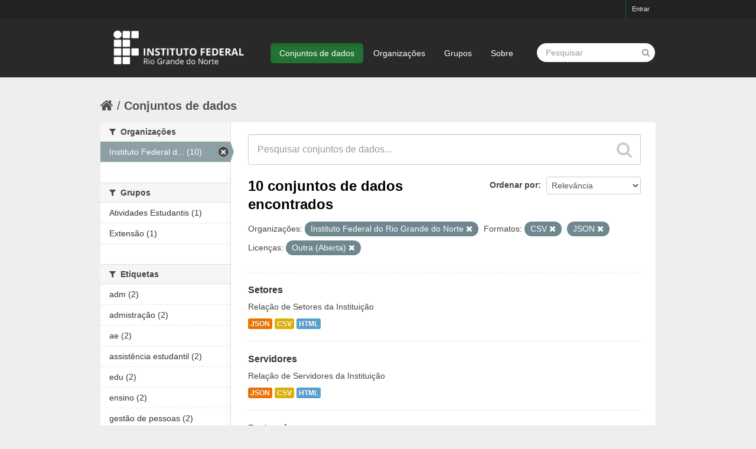

--- FILE ---
content_type: text/html; charset=utf-8
request_url: https://dados.ifrn.edu.br/dataset?res_format=CSV&organization=instituto-federal-do-rio-grande-do-norte&res_format=JSON&license_id=other-open&_tags_limit=0
body_size: 5113
content:
<!DOCTYPE html>
<!--[if IE 7]> <html lang="pt_BR" class="ie ie7"> <![endif]-->
<!--[if IE 8]> <html lang="pt_BR" class="ie ie8"> <![endif]-->
<!--[if IE 9]> <html lang="pt_BR" class="ie9"> <![endif]-->
<!--[if gt IE 8]><!--> <html lang="pt_BR"> <!--<![endif]-->
  <head>
    <!--[if lte ie 8]><script type="text/javascript" src="/fanstatic/vendor/:version:2016-12-28T14:38:35.28/html5.min.js"></script><![endif]-->
<link rel="stylesheet" type="text/css" href="/fanstatic/vendor/:version:2016-12-28T14:38:35.28/select2/select2.css" />
<link rel="stylesheet" type="text/css" href="/fanstatic/css/:version:2016-12-28T14:38:35.23/green.min.css" />
<link rel="stylesheet" type="text/css" href="/fanstatic/vendor/:version:2016-12-28T14:38:35.28/font-awesome/css/font-awesome.min.css" />
<!--[if ie 7]><link rel="stylesheet" type="text/css" href="/fanstatic/vendor/:version:2016-12-28T14:38:35.28/font-awesome/css/font-awesome-ie7.min.css" /><![endif]-->

    <meta charset="utf-8" />
      <meta name="generator" content="ckan 2.6.0" />
      <meta name="viewport" content="width=device-width, initial-scale=1.0">
    <title>Conjuntos de dados - Portal de Dados Abertos do IFRN</title>

    
    <link rel="shortcut icon" href="/base/images/ckan.ico" />
    
      
    

    
      
      
    <style>
        body,
footer.site-footer,
.hero, .main, [role=main] {
	background: #eee;
}
footer {
    font-size: 90%;
}
section.additional-info {
	margin-top: 30px;
}
.account-masthead {
	background: #222;
}
.account-masthead .account ul li a {
	color: #eee;
	font-size: 11px;
    font-weight: 300;
}
.box,
.wrapper {
	border: 0 none;
	box-shadow: 0 0 0 transparent;
}
.context-info h1.heading,
.media-heading {
    word-break: normal;
}
.homepage .module-search {
	color: #333;
	padding: 0;
}
.homepage .module-search .module-content {
	background-color: #fff; 
}
.homepage .module-search .tags {
    background-color: #e6e6e6;
}
.masthead {
    background: #292929;
}
.masthead input[type="text"] {
	border: 0 none;
    border-radius: 25px;
}
.masthead .site-search input {
    padding: 6px 15px;
    width: auto;
}
.site-footer,
.site-footer a,
.site-footer label,
.site-footer small {
    color: #666;
}

@media (min-width: 980px) {
.logo img { height: 100px; }
.masthead .nav-collapse { padding-top: 40px; }
}

.flash-messages { margin-top: 20px; }

/* Escondendo alguns elementos x */
body > div.homepage.layout-3 > div:nth-child(3), .attribution { display:none; }
      </style>
    
  </head>

  
  <body data-site-root="https://dados.ifrn.edu.br/" data-locale-root="https://dados.ifrn.edu.br/" >

    
    <div class="hide"><a href="#content">Pular para o conteúdo</a></div>
  

  
    

  <header class="account-masthead">
    <div class="container">
      
        
          <nav class="account not-authed">
            <ul class="unstyled">
              
              <li><a href="/user/login">Entrar</a></li>
              
              
            </ul>
          </nav>
        
      
    </div>
  </header>

<header class="navbar navbar-static-top masthead">
  
    
  
  <div class="container">
    <button data-target=".nav-collapse" data-toggle="collapse" class="btn btn-navbar" type="button">
      <span class="icon-bar"></span>
      <span class="icon-bar"></span>
      <span class="icon-bar"></span>
    </button>
    
    <hgroup class="header-image pull-left">

      
        
          <a class="logo" href="/"><img src="/base/images/logo-ifrn.png" alt="Portal de Dados Abertos do IFRN" title="Portal de Dados Abertos do IFRN" /></a>
        
      

    </hgroup>

    <div class="nav-collapse collapse">

      
        <nav class="section navigation">
          <ul class="nav nav-pills">
            
              <li class="active"><a href="/dataset">Conjuntos de dados</a></li><li><a href="/organization">Organizações</a></li><li><a href="/group">Grupos</a></li><li><a href="/about">Sobre</a></li>
            
          </ul>
        </nav>
      

      
        <form class="section site-search simple-input" action="/dataset" method="get">
          <div class="field">
            <label for="field-sitewide-search">Buscar conjunto de dados</label>
            <input id="field-sitewide-search" type="text" name="q" placeholder="Pesquisar" />
            <button class="btn-search" type="submit"><i class="icon-search"></i></button>
          </div>
        </form>
      

    </div>
  </div>
</header>

  
    <div role="main">
      <div id="content" class="container">
        
          
            <div class="flash-messages">
              
                
              
            </div>
          

          
            <div class="toolbar">
              
                
                  <ol class="breadcrumb">
                    
<li class="home"><a href="/"><i class="icon-home"></i><span> Início</span></a></li>
                    
  <li class="active"><a href="/dataset">Conjuntos de dados</a></li>

                  </ol>
                
              
            </div>
          

          <div class="row wrapper">

            
            
            

            
              <div class="primary span9">
                
                
  <section class="module">
    <div class="module-content">
      
        
      
      
        
        
        







<form id="dataset-search-form" class="search-form" method="get" data-module="select-switch">

  
    <div class="search-input control-group search-giant">
      <input type="text" class="search" name="q" value="" autocomplete="off" placeholder="Pesquisar conjuntos de dados...">
      
      <button type="submit" value="search">
        <i class="icon-search"></i>
        <span>Enviar</span>
      </button>
      
    </div>
  

  
    <span>
  
  

  
    
      
  <input type="hidden" name="res_format" value="CSV" />

    
  
    
      
  <input type="hidden" name="organization" value="instituto-federal-do-rio-grande-do-norte" />

    
  
    
      
  <input type="hidden" name="res_format" value="JSON" />

    
  
    
      
  <input type="hidden" name="license_id" value="other-open" />

    
  
</span>
  

  
    
      <div class="form-select control-group control-order-by">
        <label for="field-order-by">Ordenar por</label>
        <select id="field-order-by" name="sort">
          
            
              <option value="score desc, metadata_modified desc" selected="selected">Relevância</option>
            
          
            
              <option value="title_string asc">Nome Crescente</option>
            
          
            
              <option value="title_string desc">Nome Descrescente</option>
            
          
            
              <option value="metadata_modified desc">Modificada pela última vez</option>
            
          
            
              <option value="views_recent desc">Popular</option>
            
          
        </select>
        
        <button class="btn js-hide" type="submit">Ir</button>
        
      </div>
    
  

  
    
      <h2>

  
  
  
  

10 conjuntos de dados encontrados</h2>
    
  

  
    
      <p class="filter-list">
        
          
          <span class="facet">Organizações:</span>
          
            <span class="filtered pill">Instituto Federal do Rio Grande do Norte
              <a href="/dataset?res_format=CSV&amp;res_format=JSON&amp;license_id=other-open&amp;_tags_limit=0" class="remove" title="Remover"><i class="icon-remove"></i></a>
            </span>
          
        
          
          <span class="facet">Formatos:</span>
          
            <span class="filtered pill">CSV
              <a href="/dataset?organization=instituto-federal-do-rio-grande-do-norte&amp;res_format=JSON&amp;license_id=other-open&amp;_tags_limit=0" class="remove" title="Remover"><i class="icon-remove"></i></a>
            </span>
          
            <span class="filtered pill">JSON
              <a href="/dataset?res_format=CSV&amp;organization=instituto-federal-do-rio-grande-do-norte&amp;license_id=other-open&amp;_tags_limit=0" class="remove" title="Remover"><i class="icon-remove"></i></a>
            </span>
          
        
          
          <span class="facet">Licenças:</span>
          
            <span class="filtered pill">Outra (Aberta)
              <a href="/dataset?res_format=CSV&amp;organization=instituto-federal-do-rio-grande-do-norte&amp;res_format=JSON&amp;_tags_limit=0" class="remove" title="Remover"><i class="icon-remove"></i></a>
            </span>
          
        
      </p>     
      <a class="show-filters btn">Filtrar Resultados</a>
    
  

</form>




      
      
        

  
    <ul class="dataset-list unstyled">
    	
	      
	        






  <li class="dataset-item">
    
      <div class="dataset-content">
        
          <h3 class="dataset-heading">
            
              
            
            
              <a href="/dataset/setores">Setores</a>
            
            
              
              
            
          </h3>
        
        
          
        
        
          
            <div>Relação de Setores da Instituição</div>
          
        
      </div>
      
        
          
            <ul class="dataset-resources unstyled">
              
                
                <li>
                  <a href="/dataset/setores" class="label" data-format="json">JSON</a>
                </li>
                
                <li>
                  <a href="/dataset/setores" class="label" data-format="csv">CSV</a>
                </li>
                
                <li>
                  <a href="/dataset/setores" class="label" data-format="html">HTML</a>
                </li>
                
              
            </ul>
          
        
      
    
  </li>

	      
	        






  <li class="dataset-item">
    
      <div class="dataset-content">
        
          <h3 class="dataset-heading">
            
              
            
            
              <a href="/dataset/servidores">Servidores</a>
            
            
              
              
            
          </h3>
        
        
          
        
        
          
            <div>Relação de Servidores da Instituição</div>
          
        
      </div>
      
        
          
            <ul class="dataset-resources unstyled">
              
                
                <li>
                  <a href="/dataset/servidores" class="label" data-format="json">JSON</a>
                </li>
                
                <li>
                  <a href="/dataset/servidores" class="label" data-format="csv">CSV</a>
                </li>
                
                <li>
                  <a href="/dataset/servidores" class="label" data-format="html">HTML</a>
                </li>
                
              
            </ul>
          
        
      
    
  </li>

	      
	        






  <li class="dataset-item">
    
      <div class="dataset-content">
        
          <h3 class="dataset-heading">
            
              
            
            
              <a href="/dataset/protocolo">Protocolo</a>
            
            
              
              
            
          </h3>
        
        
          
        
        
          
            <div>Relação dos Processos que tramitaram na Instituição</div>
          
        
      </div>
      
        
          
            <ul class="dataset-resources unstyled">
              
                
                <li>
                  <a href="/dataset/protocolo" class="label" data-format="html">HTML</a>
                </li>
                
                <li>
                  <a href="/dataset/protocolo" class="label" data-format="csv">CSV</a>
                </li>
                
                <li>
                  <a href="/dataset/protocolo" class="label" data-format="json">JSON</a>
                </li>
                
              
            </ul>
          
        
      
    
  </li>

	      
	        






  <li class="dataset-item">
    
      <div class="dataset-content">
        
          <h3 class="dataset-heading">
            
              
            
            
              <a href="/dataset/projetos-de-extensao">Projetos de Extensão</a>
            
            
              
              
            
          </h3>
        
        
          
        
        
          
            <div>Relação dos Projetos de Extensão da Instituição</div>
          
        
      </div>
      
        
          
            <ul class="dataset-resources unstyled">
              
                
                <li>
                  <a href="/dataset/projetos-de-extensao" class="label" data-format="json">JSON</a>
                </li>
                
                <li>
                  <a href="/dataset/projetos-de-extensao" class="label" data-format="csv">CSV</a>
                </li>
                
                <li>
                  <a href="/dataset/projetos-de-extensao" class="label" data-format="html">HTML</a>
                </li>
                
              
            </ul>
          
        
      
    
  </li>

	      
	        






  <li class="dataset-item">
    
      <div class="dataset-content">
        
          <h3 class="dataset-heading">
            
              
            
            
              <a href="/dataset/programas-de-assistencia-estudantil">Programas de Assistência Estudantil</a>
            
            
              
              
            
          </h3>
        
        
          
        
        
          
            <div>Relação dos Programas de Assistência Estudantil da Instituição</div>
          
        
      </div>
      
        
          
            <ul class="dataset-resources unstyled">
              
                
                <li>
                  <a href="/dataset/programas-de-assistencia-estudantil" class="label" data-format="json">JSON</a>
                </li>
                
                <li>
                  <a href="/dataset/programas-de-assistencia-estudantil" class="label" data-format="csv">CSV</a>
                </li>
                
                <li>
                  <a href="/dataset/programas-de-assistencia-estudantil" class="label" data-format="html">HTML</a>
                </li>
                
              
            </ul>
          
        
      
    
  </li>

	      
	        






  <li class="dataset-item">
    
      <div class="dataset-content">
        
          <h3 class="dataset-heading">
            
              
            
            
              <a href="/dataset/patromonio">Patrimônio</a>
            
            
              
              
            
          </h3>
        
        
          
        
        
          
            <div>Relação do Patrimônio do IFRN</div>
          
        
      </div>
      
        
          
            <ul class="dataset-resources unstyled">
              
                
                <li>
                  <a href="/dataset/patromonio" class="label" data-format="csv">CSV</a>
                </li>
                
                <li>
                  <a href="/dataset/patromonio" class="label" data-format="json">JSON</a>
                </li>
                
                <li>
                  <a href="/dataset/patromonio" class="label" data-format="html">HTML</a>
                </li>
                
              
            </ul>
          
        
      
    
  </li>

	      
	        






  <li class="dataset-item">
    
      <div class="dataset-content">
        
          <h3 class="dataset-heading">
            
              
            
            
              <a href="/dataset/cursos-ofertados">Cursos Ofertados</a>
            
            
              
              
            
          </h3>
        
        
          
        
        
          
            <div>Relação de Cursos ofertados pela Instituição</div>
          
        
      </div>
      
        
          
            <ul class="dataset-resources unstyled">
              
                
                <li>
                  <a href="/dataset/cursos-ofertados" class="label" data-format="json">JSON</a>
                </li>
                
                <li>
                  <a href="/dataset/cursos-ofertados" class="label" data-format="csv">CSV</a>
                </li>
                
                <li>
                  <a href="/dataset/cursos-ofertados" class="label" data-format="html">HTML</a>
                </li>
                
              
            </ul>
          
        
      
    
  </li>

	      
	        






  <li class="dataset-item">
    
      <div class="dataset-content">
        
          <h3 class="dataset-heading">
            
              
            
            
              <a href="/dataset/contratos">Contratos</a>
            
            
              
              
            
          </h3>
        
        
          
        
        
          
            <div>Relação dos Contratos firmados com a Instituição</div>
          
        
      </div>
      
        
          
            <ul class="dataset-resources unstyled">
              
                
                <li>
                  <a href="/dataset/contratos" class="label" data-format="html">HTML</a>
                </li>
                
                <li>
                  <a href="/dataset/contratos" class="label" data-format="csv">CSV</a>
                </li>
                
                <li>
                  <a href="/dataset/contratos" class="label" data-format="json">JSON</a>
                </li>
                
              
            </ul>
          
        
      
    
  </li>

	      
	        






  <li class="dataset-item">
    
      <div class="dataset-content">
        
          <h3 class="dataset-heading">
            
              
            
            
              <a href="/dataset/bolsas">Bolsas</a>
            
            
              
              
            
          </h3>
        
        
          
        
        
          
            <div>Relação das Bolsas ofertadas pela Assistência Estudantil da Instituição</div>
          
        
      </div>
      
        
          
            <ul class="dataset-resources unstyled">
              
                
                <li>
                  <a href="/dataset/bolsas" class="label" data-format="json">JSON</a>
                </li>
                
                <li>
                  <a href="/dataset/bolsas" class="label" data-format="csv">CSV</a>
                </li>
                
                <li>
                  <a href="/dataset/bolsas" class="label" data-format="html">HTML</a>
                </li>
                
              
            </ul>
          
        
      
    
  </li>

	      
	        






  <li class="dataset-item">
    
      <div class="dataset-content">
        
          <h3 class="dataset-heading">
            
              
            
            
              <a href="/dataset/alunos-da-instituicao">Alunos da Instituição</a>
            
            
              
              
            
          </h3>
        
        
          
        
        
          
            <div>Relação dos alunos ativos da Instituição.</div>
          
        
      </div>
      
        
          
            <ul class="dataset-resources unstyled">
              
                
                <li>
                  <a href="/dataset/alunos-da-instituicao" class="label" data-format="json">JSON</a>
                </li>
                
                <li>
                  <a href="/dataset/alunos-da-instituicao" class="label" data-format="csv">CSV</a>
                </li>
                
                <li>
                  <a href="/dataset/alunos-da-instituicao" class="label" data-format="html">HTML</a>
                </li>
                
              
            </ul>
          
        
      
    
  </li>

	      
	    
    </ul>
  

      
    </div>

    
      
    
  </section>

  
  <section class="module">
    <div class="module-content">
      
      <small>
        
        
        
           Você também pode ter acesso a esses registros usando a <a href="/api/3">API</a> (veja <a href="http://docs.ckan.org/en/ckan-2.6.0/api/">Documentação da API</a>). 
      </small>
      
    </div>
  </section>
  

              </div>
            

            
              <aside class="secondary span3">
                
                
<div class="filters">
  <div>
    
      

  
  
    
      
      
        <section class="module module-narrow module-shallow">
          
            <h2 class="module-heading">
              <i class="icon-medium icon-filter"></i>
              
              Organizações
            </h2>
          
          
            
            
              <nav>
                <ul class="unstyled nav nav-simple nav-facet">
                  
                    
                    
                    
                    
                      <li class="nav-item active">
                        <a href="/dataset?res_format=CSV&amp;res_format=JSON&amp;license_id=other-open&amp;_tags_limit=0" title="Instituto Federal do Rio Grande do Norte">
                          <span>Instituto Federal d... (10)</span>
                        </a>
                      </li>
                  
                </ul>
              </nav>

              <p class="module-footer">
                
                  
                
              </p>
            
            
          
        </section>
      
    
  

    
      

  
  
    
      
      
        <section class="module module-narrow module-shallow">
          
            <h2 class="module-heading">
              <i class="icon-medium icon-filter"></i>
              
              Grupos
            </h2>
          
          
            
            
              <nav>
                <ul class="unstyled nav nav-simple nav-facet">
                  
                    
                    
                    
                    
                      <li class="nav-item">
                        <a href="/dataset?res_format=CSV&amp;license_id=other-open&amp;_tags_limit=0&amp;organization=instituto-federal-do-rio-grande-do-norte&amp;res_format=JSON&amp;groups=atividades-estudantis" title="">
                          <span>Atividades Estudantis (1)</span>
                        </a>
                      </li>
                  
                    
                    
                    
                    
                      <li class="nav-item">
                        <a href="/dataset?res_format=CSV&amp;license_id=other-open&amp;_tags_limit=0&amp;groups=extensao&amp;organization=instituto-federal-do-rio-grande-do-norte&amp;res_format=JSON" title="">
                          <span>Extensão (1)</span>
                        </a>
                      </li>
                  
                </ul>
              </nav>

              <p class="module-footer">
                
                  
                
              </p>
            
            
          
        </section>
      
    
  

    
      

  
  
    
      
      
        <section class="module module-narrow module-shallow">
          
            <h2 class="module-heading">
              <i class="icon-medium icon-filter"></i>
              
              Etiquetas
            </h2>
          
          
            
            
              <nav>
                <ul class="unstyled nav nav-simple nav-facet">
                  
                    
                    
                    
                    
                      <li class="nav-item">
                        <a href="/dataset?res_format=CSV&amp;license_id=other-open&amp;_tags_limit=0&amp;organization=instituto-federal-do-rio-grande-do-norte&amp;res_format=JSON&amp;tags=adm" title="">
                          <span>adm (2)</span>
                        </a>
                      </li>
                  
                    
                    
                    
                    
                      <li class="nav-item">
                        <a href="/dataset?res_format=CSV&amp;license_id=other-open&amp;_tags_limit=0&amp;organization=instituto-federal-do-rio-grande-do-norte&amp;res_format=JSON&amp;tags=admistra%C3%A7%C3%A3o" title="">
                          <span>admistração (2)</span>
                        </a>
                      </li>
                  
                    
                    
                    
                    
                      <li class="nav-item">
                        <a href="/dataset?res_format=CSV&amp;tags=ae&amp;license_id=other-open&amp;_tags_limit=0&amp;organization=instituto-federal-do-rio-grande-do-norte&amp;res_format=JSON" title="">
                          <span>ae (2)</span>
                        </a>
                      </li>
                  
                    
                    
                    
                    
                      <li class="nav-item">
                        <a href="/dataset?res_format=CSV&amp;tags=assist%C3%AAncia+estudantil&amp;license_id=other-open&amp;_tags_limit=0&amp;organization=instituto-federal-do-rio-grande-do-norte&amp;res_format=JSON" title="">
                          <span>assistência estudantil (2)</span>
                        </a>
                      </li>
                  
                    
                    
                    
                    
                      <li class="nav-item">
                        <a href="/dataset?res_format=CSV&amp;license_id=other-open&amp;_tags_limit=0&amp;organization=instituto-federal-do-rio-grande-do-norte&amp;res_format=JSON&amp;tags=edu" title="">
                          <span>edu (2)</span>
                        </a>
                      </li>
                  
                    
                    
                    
                    
                      <li class="nav-item">
                        <a href="/dataset?res_format=CSV&amp;license_id=other-open&amp;_tags_limit=0&amp;organization=instituto-federal-do-rio-grande-do-norte&amp;tags=ensino&amp;res_format=JSON" title="">
                          <span>ensino (2)</span>
                        </a>
                      </li>
                  
                    
                    
                    
                    
                      <li class="nav-item">
                        <a href="/dataset?res_format=CSV&amp;license_id=other-open&amp;_tags_limit=0&amp;organization=instituto-federal-do-rio-grande-do-norte&amp;res_format=JSON&amp;tags=gest%C3%A3o+de+pessoas" title="">
                          <span>gestão de pessoas (2)</span>
                        </a>
                      </li>
                  
                    
                    
                    
                    
                      <li class="nav-item">
                        <a href="/dataset?res_format=CSV&amp;license_id=other-open&amp;_tags_limit=0&amp;tags=rh&amp;organization=instituto-federal-do-rio-grande-do-norte&amp;res_format=JSON" title="">
                          <span>rh (2)</span>
                        </a>
                      </li>
                  
                    
                    
                    
                    
                      <li class="nav-item">
                        <a href="/dataset?res_format=CSV&amp;license_id=other-open&amp;_tags_limit=0&amp;tags=administra%C3%A7%C3%A3o&amp;organization=instituto-federal-do-rio-grande-do-norte&amp;res_format=JSON" title="">
                          <span>administração (1)</span>
                        </a>
                      </li>
                  
                    
                    
                    
                    
                      <li class="nav-item">
                        <a href="/dataset?res_format=CSV&amp;license_id=other-open&amp;_tags_limit=0&amp;organization=instituto-federal-do-rio-grande-do-norte&amp;res_format=JSON&amp;tags=alunos" title="">
                          <span>alunos (1)</span>
                        </a>
                      </li>
                  
                    
                    
                    
                    
                      <li class="nav-item">
                        <a href="/dataset?res_format=CSV&amp;license_id=other-open&amp;_tags_limit=0&amp;tags=bolsas&amp;organization=instituto-federal-do-rio-grande-do-norte&amp;res_format=JSON" title="">
                          <span>bolsas (1)</span>
                        </a>
                      </li>
                  
                    
                    
                    
                    
                      <li class="nav-item">
                        <a href="/dataset?res_format=CSV&amp;tags=contratos&amp;license_id=other-open&amp;_tags_limit=0&amp;organization=instituto-federal-do-rio-grande-do-norte&amp;res_format=JSON" title="">
                          <span>contratos (1)</span>
                        </a>
                      </li>
                  
                    
                    
                    
                    
                      <li class="nav-item">
                        <a href="/dataset?res_format=CSV&amp;license_id=other-open&amp;_tags_limit=0&amp;organization=instituto-federal-do-rio-grande-do-norte&amp;res_format=JSON&amp;tags=cursos" title="">
                          <span>cursos (1)</span>
                        </a>
                      </li>
                  
                    
                    
                    
                    
                      <li class="nav-item">
                        <a href="/dataset?res_format=CSV&amp;tags=extens%C3%A3o&amp;license_id=other-open&amp;_tags_limit=0&amp;organization=instituto-federal-do-rio-grande-do-norte&amp;res_format=JSON" title="">
                          <span>extensão (1)</span>
                        </a>
                      </li>
                  
                    
                    
                    
                    
                      <li class="nav-item">
                        <a href="/dataset?res_format=CSV&amp;tags=invent%C3%A1rios&amp;license_id=other-open&amp;_tags_limit=0&amp;organization=instituto-federal-do-rio-grande-do-norte&amp;res_format=JSON" title="">
                          <span>inventários (1)</span>
                        </a>
                      </li>
                  
                    
                    
                    
                    
                      <li class="nav-item">
                        <a href="/dataset?res_format=CSV&amp;tags=patrim%C3%B4nio&amp;license_id=other-open&amp;_tags_limit=0&amp;organization=instituto-federal-do-rio-grande-do-norte&amp;res_format=JSON" title="">
                          <span>patrimônio (1)</span>
                        </a>
                      </li>
                  
                    
                    
                    
                    
                      <li class="nav-item">
                        <a href="/dataset?res_format=CSV&amp;license_id=other-open&amp;_tags_limit=0&amp;tags=processos&amp;organization=instituto-federal-do-rio-grande-do-norte&amp;res_format=JSON" title="">
                          <span>processos (1)</span>
                        </a>
                      </li>
                  
                    
                    
                    
                    
                      <li class="nav-item">
                        <a href="/dataset?res_format=CSV&amp;tags=programas&amp;license_id=other-open&amp;_tags_limit=0&amp;organization=instituto-federal-do-rio-grande-do-norte&amp;res_format=JSON" title="">
                          <span>programas (1)</span>
                        </a>
                      </li>
                  
                    
                    
                    
                    
                      <li class="nav-item">
                        <a href="/dataset?res_format=CSV&amp;tags=projetos+de+extens%C3%A3o&amp;license_id=other-open&amp;_tags_limit=0&amp;organization=instituto-federal-do-rio-grande-do-norte&amp;res_format=JSON" title="">
                          <span>projetos de extensão (1)</span>
                        </a>
                      </li>
                  
                    
                    
                    
                    
                      <li class="nav-item">
                        <a href="/dataset?res_format=CSV&amp;license_id=other-open&amp;_tags_limit=0&amp;organization=instituto-federal-do-rio-grande-do-norte&amp;res_format=JSON&amp;tags=protocolo" title="">
                          <span>protocolo (1)</span>
                        </a>
                      </li>
                  
                    
                    
                    
                    
                      <li class="nav-item">
                        <a href="/dataset?res_format=CSV&amp;tags=servidores&amp;license_id=other-open&amp;_tags_limit=0&amp;organization=instituto-federal-do-rio-grande-do-norte&amp;res_format=JSON" title="">
                          <span>servidores (1)</span>
                        </a>
                      </li>
                  
                    
                    
                    
                    
                      <li class="nav-item">
                        <a href="/dataset?res_format=CSV&amp;license_id=other-open&amp;_tags_limit=0&amp;tags=setores&amp;organization=instituto-federal-do-rio-grande-do-norte&amp;res_format=JSON" title="">
                          <span>setores (1)</span>
                        </a>
                      </li>
                  
                </ul>
              </nav>

              <p class="module-footer">
                
                  <a href="/dataset?res_format=CSV&amp;organization=instituto-federal-do-rio-grande-do-norte&amp;res_format=JSON&amp;license_id=other-open" class="read-more">Mostrar somente Etiquetas popular</a>
                
              </p>
            
            
          
        </section>
      
    
  

    
      

  
  
    
      
      
        <section class="module module-narrow module-shallow">
          
            <h2 class="module-heading">
              <i class="icon-medium icon-filter"></i>
              
              Formatos
            </h2>
          
          
            
            
              <nav>
                <ul class="unstyled nav nav-simple nav-facet">
                  
                    
                    
                    
                    
                      <li class="nav-item active">
                        <a href="/dataset?organization=instituto-federal-do-rio-grande-do-norte&amp;res_format=JSON&amp;license_id=other-open&amp;_tags_limit=0" title="">
                          <span>CSV (10)</span>
                        </a>
                      </li>
                  
                    
                    
                    
                    
                      <li class="nav-item">
                        <a href="/dataset?res_format=CSV&amp;license_id=other-open&amp;_tags_limit=0&amp;res_format=HTML&amp;organization=instituto-federal-do-rio-grande-do-norte&amp;res_format=JSON" title="">
                          <span>HTML (10)</span>
                        </a>
                      </li>
                  
                    
                    
                    
                    
                      <li class="nav-item active">
                        <a href="/dataset?res_format=CSV&amp;organization=instituto-federal-do-rio-grande-do-norte&amp;license_id=other-open&amp;_tags_limit=0" title="">
                          <span>JSON (10)</span>
                        </a>
                      </li>
                  
                </ul>
              </nav>

              <p class="module-footer">
                
                  
                
              </p>
            
            
          
        </section>
      
    
  

    
      

  
  
    
      
      
        <section class="module module-narrow module-shallow">
          
            <h2 class="module-heading">
              <i class="icon-medium icon-filter"></i>
              
              Licenças
            </h2>
          
          
            
            
              <nav>
                <ul class="unstyled nav nav-simple nav-facet">
                  
                    
                    
                    
                    
                      <li class="nav-item active">
                        <a href="/dataset?res_format=CSV&amp;organization=instituto-federal-do-rio-grande-do-norte&amp;res_format=JSON&amp;_tags_limit=0" title="">
                          <span>Outra (Aberta) (10)</span>
                        </a>
                      </li>
                  
                </ul>
              </nav>

              <p class="module-footer">
                
                  
                
              </p>
            
            
          
        </section>
      
    
  

    
  </div>
  <a class="close no-text hide-filters"><i class="icon-remove-sign"></i><span class="text">close</span></a>
</div>

              </aside>
            
          </div>
        
      </div>
    </div>
  
    <footer class="site-footer">
  <div class="container">
    
    <div class="row">
      <div class="span8 footer-links">
        
          <ul class="unstyled">
            
              <li><a href="/about">Sobre Portal de Dados Abertos do IFRN</a></li>
            
          </ul>
          <ul class="unstyled">
            
              
              <li><a href="http://docs.ckan.org/en/ckan-2.6.0/api/">API do CKAN</a></li>
              <li><a href="http://www.ckan.org/">CKAN Association</a></li>
              <li><a href="http://www.opendefinition.org/okd/"><img src="/base/images/od_80x15_blue.png"></a></li>
            
          </ul>
        
      </div>
      <div class="span4 attribution">
        
          <p><strong>Impulsionado por</strong> <a class="hide-text ckan-footer-logo" href="http://ckan.org">CKAN</a></p>
        
        
          

<form class="form-inline form-select lang-select" action="/util/redirect" data-module="select-switch" method="POST">
  <label for="field-lang-select">Idioma</label>
  <select id="field-lang-select" name="url" data-module="autocomplete" data-module-dropdown-class="lang-dropdown" data-module-container-class="lang-container">
    
      <option value="/pt_BR/dataset?res_format%3DCSV%26organization%3Dinstituto-federal-do-rio-grande-do-norte%26res_format%3DJSON%26license_id%3Dother-open%26_tags_limit%3D0" selected="selected">
        português (Brasil)
      </option>
    
  </select>
  <button class="btn js-hide" type="submit">Ir</button>
</form>
        
      </div>
    </div>
    
  </div>

  
    
  
</footer>
  
    
    
    
      
    
  
    

      
  <script>document.getElementsByTagName('html')[0].className += ' js';</script>
<script type="text/javascript" src="/fanstatic/vendor/:version:2016-12-28T14:38:35.28/jquery.min.js"></script>
<script type="text/javascript" src="/fanstatic/vendor/:version:2016-12-28T14:38:35.28/:bundle:bootstrap/js/bootstrap.min.js;jed.min.js;moment-with-locales.js;select2/select2.min.js"></script>
<script type="text/javascript" src="/fanstatic/base/:version:2016-12-28T14:38:35.24/:bundle:plugins/jquery.inherit.min.js;plugins/jquery.proxy-all.min.js;plugins/jquery.url-helpers.min.js;plugins/jquery.date-helpers.min.js;plugins/jquery.slug.min.js;plugins/jquery.slug-preview.min.js;plugins/jquery.truncator.min.js;plugins/jquery.masonry.min.js;plugins/jquery.form-warning.min.js;sandbox.min.js;module.min.js;pubsub.min.js;client.min.js;notify.min.js;i18n.min.js;main.min.js;modules/select-switch.min.js;modules/slug-preview.min.js;modules/basic-form.min.js;modules/confirm-action.min.js;modules/api-info.min.js;modules/autocomplete.min.js;modules/custom-fields.min.js;modules/data-viewer.min.js;modules/table-selectable-rows.min.js;modules/resource-form.min.js;modules/resource-upload-field.min.js;modules/resource-reorder.min.js;modules/resource-view-reorder.min.js;modules/follow.min.js;modules/activity-stream.min.js;modules/dashboard.min.js;modules/resource-view-embed.min.js;view-filters.min.js;modules/resource-view-filters-form.min.js;modules/resource-view-filters.min.js;modules/table-toggle-more.min.js;modules/dataset-visibility.min.js;modules/media-grid.min.js;modules/image-upload.min.js"></script>
<script type="text/javascript" src="/fanstatic/base/:version:2016-12-28T14:38:35.24/tracking.min.js"></script></body>
</html>